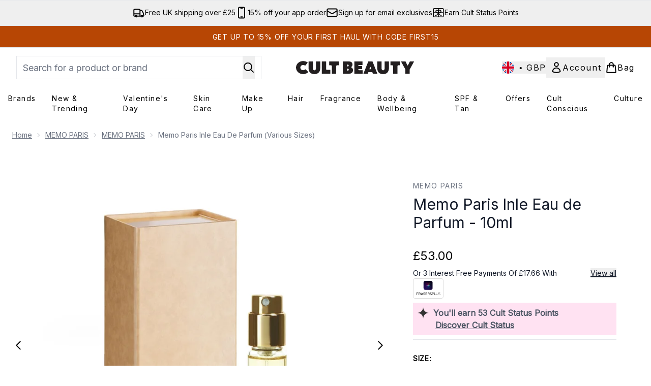

--- FILE ---
content_type: text/html
request_url: https://www.cultbeauty.co.uk/fragments/productThumbnailFragment?masterSku=12738188
body_size: -2159
content:
<li class="mr-6"><button class="product-thumbnail" aria-label="Open image  2 (Memo Paris Inle Eau de Parfum - 10ml)"><figure class="pointer-events-none thumbnail-image aspect-square"> <picture>   <img src="https://www.cultbeauty.co.uk/images?url=https://static.thcdn.com/productimg/original/12738189-4204896905475804.jpg&format=webp&auto=avif&width=100&height=100&fit=cover" alt="Memo Paris Inle Eau de Parfum - 10ml Image 2" loading="lazy" width="100" height="100" class="max-w-none cursor-pointer  object-cover mx-auto" decoding="auto" fetchpriority="low">  </picture>    </figure></button></li>